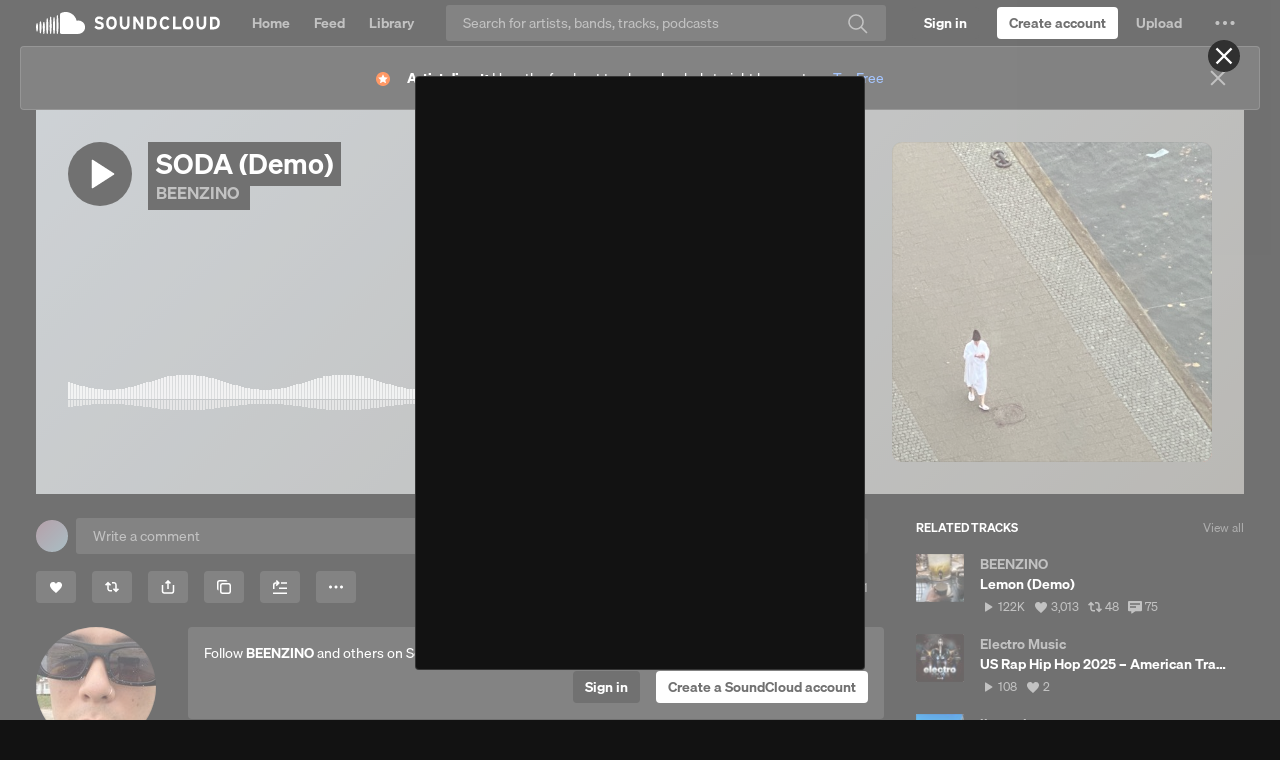

--- FILE ---
content_type: text/html; charset=utf-8
request_url: https://www.google.com/recaptcha/api2/aframe
body_size: 268
content:
<!DOCTYPE HTML><html><head><meta http-equiv="content-type" content="text/html; charset=UTF-8"></head><body><script nonce="5GCCNTSmOJKCY1UB1AsTNg">/** Anti-fraud and anti-abuse applications only. See google.com/recaptcha */ try{var clients={'sodar':'https://pagead2.googlesyndication.com/pagead/sodar?'};window.addEventListener("message",function(a){try{if(a.source===window.parent){var b=JSON.parse(a.data);var c=clients[b['id']];if(c){var d=document.createElement('img');d.src=c+b['params']+'&rc='+(localStorage.getItem("rc::a")?sessionStorage.getItem("rc::b"):"");window.document.body.appendChild(d);sessionStorage.setItem("rc::e",parseInt(sessionStorage.getItem("rc::e")||0)+1);localStorage.setItem("rc::h",'1765930738482');}}}catch(b){}});window.parent.postMessage("_grecaptcha_ready", "*");}catch(b){}</script></body></html>